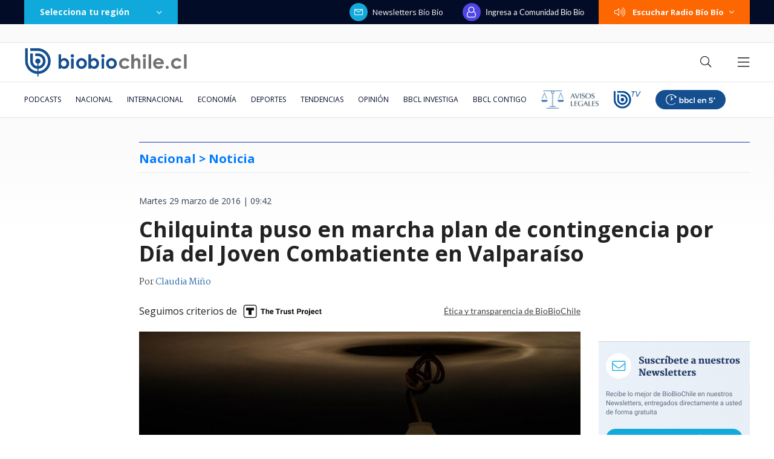

--- FILE ---
content_type: text/html; charset=utf-8
request_url: https://realtime.bbcl.cl/hit/?t=1768754653319&url=https%3A%2F%2Fwww.biobiochile.cl%2Fnoticias%2F2016%2F03%2F29%2Fchilquinta-puso-en-marcha-plan-de-contingencia-por-dia-del-joven-combatiente-en-valparaiso.shtml&property=01G1KMVDSGMWCR31GWZX0VBJBY&referrer=
body_size: -16
content:
01KF8ZWB4KABW2XTNNQMWEMC30.eNu8YcdTrmT0TxmjNg/oAh31cN5w+eABv8Bjd/tWQ0U=

--- FILE ---
content_type: text/html; charset=utf-8
request_url: https://www.google.com/recaptcha/api2/aframe
body_size: 258
content:
<!DOCTYPE HTML><html><head><meta http-equiv="content-type" content="text/html; charset=UTF-8"></head><body><script nonce="KI-vFC2UugTR6q_rOs-LRA">/** Anti-fraud and anti-abuse applications only. See google.com/recaptcha */ try{var clients={'sodar':'https://pagead2.googlesyndication.com/pagead/sodar?'};window.addEventListener("message",function(a){try{if(a.source===window.parent){var b=JSON.parse(a.data);var c=clients[b['id']];if(c){var d=document.createElement('img');d.src=c+b['params']+'&rc='+(localStorage.getItem("rc::a")?sessionStorage.getItem("rc::b"):"");window.document.body.appendChild(d);sessionStorage.setItem("rc::e",parseInt(sessionStorage.getItem("rc::e")||0)+1);localStorage.setItem("rc::h",'1768754666740');}}}catch(b){}});window.parent.postMessage("_grecaptcha_ready", "*");}catch(b){}</script></body></html>

--- FILE ---
content_type: application/javascript
request_url: https://www.biobiochile.cl/static/realtime/realtime-general.js?t=1768754663940&callback=BBCL_Realtime
body_size: 933
content:
/*2026-01-18 16:43:06*/ BBCL_Realtime([{"id":6703040,"titulo":"As\u00ed avanz\u00f3 incendio de Penco, Tom\u00e9 y Concepci\u00f3n en s\u00f3lo 12 horas: critican pasividad del Gobierno","url":"https:\/\/www.biobiochile.cl\/noticias\/nacional\/region-del-bio-bio\/2026\/01\/18\/asi-avanzo-incendio-de-penco-tome-y-concepcion-en-solo-12-horas-critican-pasividad-del-gobierno.shtml","imagen":"2026\/01\/incendios-penco-tome-concepcion.jpg","video_rudo_destacado":"","categoria":"nacional","en_vivo":false,"visitas":434},{"id":6703163,"titulo":"Alcalde de Penco llama al presidente electo Kast a visitar zona devastada por incendios forestales","url":"https:\/\/www.biobiochile.cl\/noticias\/nacional\/chile\/2026\/01\/18\/alcalde-de-penco-llama-al-presidente-electo-kast-a-visitar-zona-devastada-por-incendios-forestales.shtml","imagen":"2026\/01\/penco-kast.jpg","video_rudo_destacado":"","categoria":"nacional","en_vivo":false,"visitas":242},{"id":6702996,"titulo":"El mapa que muestra la magnitud de la tragedia por el incendio forestal en el B\u00edo B\u00edo","url":"https:\/\/www.biobiochile.cl\/noticias\/nacional\/region-del-bio-bio\/2026\/01\/18\/el-mapa-que-muestra-la-magnitud-de-la-tragedia-por-el-incendio-forestal-en-el-bio-bio.shtml","imagen":"2026\/01\/el-mapa-que-muestra-la-magnitud-de-la-tragedia-por-el-incendio-forestal-en-el-bio-bio.jpg","video_rudo_destacado":"","categoria":"nacional","en_vivo":false,"visitas":215},{"id":6703183,"titulo":"Senapred ordena evacuar sectores de Laja, Hualqui y Concepci\u00f3n ante emergencia por incendio forestal","url":"https:\/\/www.biobiochile.cl\/noticias\/nacional\/region-del-bio-bio\/2026\/01\/18\/senapred-ordena-evacuar-sectores-de-laja-hualqui-y-concepcion-ante-incendio-forestal.shtml","imagen":"2026\/01\/ahora-203.png","video_rudo_destacado":"","categoria":"nacional","en_vivo":false,"visitas":208},{"id":6703124,"titulo":"Embajador de EEUU en Chile anuncia asistencia por los incendios forestales: \"Trump me autoriz\u00f3\"","url":"https:\/\/www.biobiochile.cl\/noticias\/nacional\/chile\/2026\/01\/18\/embajador-de-eeuu-en-chile-anuncia-que-llegara-asistencia-para-enfrentar-los-incendios-forestales.shtml","imagen":"2026\/01\/embajador-eeuu-chille-incendios.jpg","video_rudo_destacado":"","categoria":"nacional","en_vivo":false,"visitas":124},{"id":6702709,"titulo":"\"Dejo este lugar que considero por siempre mi casa\": el emotivo adi\u00f3s de Catalina Edwards de Megamedia","url":"https:\/\/www.biobiochile.cl\/noticias\/espectaculos-y-tv\/celebridades\/2026\/01\/17\/dejo-este-lugar-que-considero-por-siempre-mi-casa-el-emotivo-adios-de-catalina-edwards-de-megamedia.shtml","imagen":"2026\/01\/edwards.png","video_rudo_destacado":"","categoria":"general","en_vivo":false,"visitas":118},{"id":6702940,"titulo":"Punta de Parra ya no existe: un muerto y 80% de la localidad tomecina arrasada por las llamas","url":"https:\/\/www.biobiochile.cl\/noticias\/nacional\/region-del-bio-bio\/2026\/01\/18\/punta-de-parra-ya-no-existe-80-de-la-localidad-tomecina-es-arrasada-por-las-llamas.shtml","imagen":"2026\/01\/destruccion-incendio-punta-de-parra.jpeg","video_rudo_destacado":"https:\/\/rudo.video\/vod\/bVH132\/skin\/simple\/o\/MjAyNi8wMS9kZXN0cnVjY2lvbi1pbmNlbmRpby1wdW50YS1kZS1wYXJyYS5qcGVn","categoria":"nacional","en_vivo":false,"visitas":111},{"id":6703041,"titulo":"Al menos 14 muertos deja incendio forestal en Penco","url":"https:\/\/www.biobiochile.cl\/noticias\/nacional\/chile\/2026\/01\/18\/al-menos-14-fallecidos-deja-incendio-forestal-en-penco.shtml","imagen":"2026\/01\/14-muertos-penco.jpg","video_rudo_destacado":"","categoria":"nacional","en_vivo":false,"visitas":99},{"id":6703148,"titulo":"Compa\u00f1\u00edas de telecomunicaciones informan medidas de apoyo ante los incendios: revisa detalles AQU\u00cd","url":"https:\/\/www.biobiochile.cl\/noticias\/servicios\/toma-nota\/2026\/01\/18\/companias-de-telecomunicaciones-informan-medidas-de-apoyo-ante-los-incendios-revisa-detalles-aqui.shtml","imagen":"2026\/01\/telecomunicaciones.png","video_rudo_destacado":"","categoria":"general","en_vivo":false,"visitas":79},{"id":6703077,"titulo":"Gobierno confirma 16 muertos por incendios forestales en el B\u00edo B\u00edo y \u00d1uble","url":"https:\/\/www.biobiochile.cl\/noticias\/nacional\/chile\/2026\/01\/18\/gobierno-confirma-15-muertos-por-los-incendios-forestales-en-el-bio-bio.shtml","imagen":"2026\/01\/gobierno-confirma-muertos-incendios-forestales-bio-bio.jpg","video_rudo_destacado":"","categoria":"nacional","en_vivo":false,"visitas":76}])

--- FILE ---
content_type: application/javascript; charset=utf-8
request_url: https://fundingchoicesmessages.google.com/f/AGSKWxUEMaTQRCs_np0f5MU89DXHfqBUU9kYu9bWF1FHKw6PCyNdNpbqW_hs-MwbpLBLp1D42QFf1vQdDq7BquYmVAwW3X4pe8_UO2I_oZdehZHAkA30Mi_c_Q_JK9w1V6JwMgHciy4PF3SNF6TQ_GjL4xRphTqltLjU0_IGYt-yDOhsrB9_aTC3ZQksG2eX/_/css/ad./peeltr._banner_ad-/bbad9./adslide.
body_size: -1291
content:
window['ec58f0c7-39ea-438c-b218-2d01743f379b'] = true;

--- FILE ---
content_type: application/javascript; charset=utf-8
request_url: https://fundingchoicesmessages.google.com/f/AGSKWxVkRoEGO7-MoEcZGUzsuZ5yYNWEd_IQPXIvNOnklynz0x6vDdVTcCH_Ll21NgeJ5cVrpkRcPQylY5dLas1o8Ill3HufMyoFuyDT1xRUlkF0BCkvUKcl5dokTcS1VNT8DmY6bfCkJA==?fccs=W251bGwsbnVsbCxudWxsLG51bGwsbnVsbCxudWxsLFsxNzY4NzU0NjY3LDc0MTAwMDAwMF0sbnVsbCxudWxsLG51bGwsW251bGwsWzcsOSw2XSxudWxsLDIsbnVsbCwiZW4iLG51bGwsbnVsbCxudWxsLG51bGwsbnVsbCwxXSwiaHR0cHM6Ly93d3cuYmlvYmlvY2hpbGUuY2wvbm90aWNpYXMvMjAxNi8wMy8yOS9jaGlscXVpbnRhLXB1c28tZW4tbWFyY2hhLXBsYW4tZGUtY29udGluZ2VuY2lhLXBvci1kaWEtZGVsLWpvdmVuLWNvbWJhdGllbnRlLWVuLXZhbHBhcmFpc28uc2h0bWwiLG51bGwsW1s4LCJNOWxrelVhWkRzZyJdLFs5LCJlbi1VUyJdLFsxOSwiMiJdLFsxNywiWzBdIl0sWzI0LCIiXSxbMjksImZhbHNlIl1dXQ
body_size: 212
content:
if (typeof __googlefc.fcKernelManager.run === 'function') {"use strict";this.default_ContributorServingResponseClientJs=this.default_ContributorServingResponseClientJs||{};(function(_){var window=this;
try{
var np=function(a){this.A=_.t(a)};_.u(np,_.J);var op=function(a){this.A=_.t(a)};_.u(op,_.J);op.prototype.getWhitelistStatus=function(){return _.F(this,2)};var pp=function(a){this.A=_.t(a)};_.u(pp,_.J);var qp=_.Zc(pp),rp=function(a,b,c){this.B=a;this.j=_.A(b,np,1);this.l=_.A(b,_.Nk,3);this.F=_.A(b,op,4);a=this.B.location.hostname;this.D=_.Dg(this.j,2)&&_.O(this.j,2)!==""?_.O(this.j,2):a;a=new _.Og(_.Ok(this.l));this.C=new _.bh(_.q.document,this.D,a);this.console=null;this.o=new _.jp(this.B,c,a)};
rp.prototype.run=function(){if(_.O(this.j,3)){var a=this.C,b=_.O(this.j,3),c=_.dh(a),d=new _.Ug;b=_.fg(d,1,b);c=_.C(c,1,b);_.hh(a,c)}else _.eh(this.C,"FCNEC");_.lp(this.o,_.A(this.l,_.Ae,1),this.l.getDefaultConsentRevocationText(),this.l.getDefaultConsentRevocationCloseText(),this.l.getDefaultConsentRevocationAttestationText(),this.D);_.mp(this.o,_.F(this.F,1),this.F.getWhitelistStatus());var e;a=(e=this.B.googlefc)==null?void 0:e.__executeManualDeployment;a!==void 0&&typeof a==="function"&&_.Qo(this.o.G,
"manualDeploymentApi")};var sp=function(){};sp.prototype.run=function(a,b,c){var d;return _.v(function(e){d=qp(b);(new rp(a,d,c)).run();return e.return({})})};_.Rk(7,new sp);
}catch(e){_._DumpException(e)}
}).call(this,this.default_ContributorServingResponseClientJs);
// Google Inc.

//# sourceURL=/_/mss/boq-content-ads-contributor/_/js/k=boq-content-ads-contributor.ContributorServingResponseClientJs.en_US.M9lkzUaZDsg.es5.O/d=1/exm=ad_blocking_detection_executable,kernel_loader,loader_js_executable,web_iab_tcf_v2_signal_executable/ed=1/rs=AJlcJMzanTQvnnVdXXtZinnKRQ21NfsPog/m=cookie_refresh_executable
__googlefc.fcKernelManager.run('\x5b\x5b\x5b7,\x22\x5b\x5bnull,\\\x22biobiochile.cl\\\x22,\\\x22AKsRol9_qxwPwDZFH_5zTdf8t6rCf1Jy26jwJtZDqtCHboyZ9EFecA-1GY4RqjgfR2k5wW3DkJnGt2dfBMXjVcrUOMvtuLZzq_oka3M85SQHR35MPNgxPgloGKj-AYqbpOGroTeoFgZ27IXXbxRYI6DpJXOJ7UZwxw\\\\u003d\\\\u003d\\\x22\x5d,null,\x5b\x5bnull,null,null,\\\x22https:\/\/fundingchoicesmessages.google.com\/f\/AGSKWxX2vJNrTIvNYZU-kJQxZwHmsFoEIb1H1Ytq21ikvW_G0MR9RenW1cQeIMZpJQB5_FJirO_yBlz5EkFD2yS8PcakHO_xMNPTg2r8_7De1K21d2s9HqC1cUhztbx1IcXH_XwEGQmbrQ\\\\u003d\\\\u003d\\\x22\x5d,null,null,\x5bnull,null,null,\\\x22https:\/\/fundingchoicesmessages.google.com\/el\/AGSKWxXL7YAtyisMqrM-EZOW9EimCiRP3mDjkSkzGwCSzQZ8xNPjryujwbp0iCvObnvE1fQLOCbM2TCOoVDFhYWcQsK3HC1D2l-XH-qC2X3C53Dv7xt9xjIB41HCpA5FIsX7bMrjRfsRYg\\\\u003d\\\\u003d\\\x22\x5d,null,\x5bnull,\x5b7,9,6\x5d,null,2,null,\\\x22en\\\x22,null,null,null,null,null,1\x5d,null,\\\x22Privacy and cookie settings\\\x22,\\\x22Close\\\x22,null,null,null,\\\x22Managed by Google. Complies with IAB TCF. CMP ID: 300\\\x22\x5d,\x5b3,1\x5d\x5d\x22\x5d\x5d,\x5bnull,null,null,\x22https:\/\/fundingchoicesmessages.google.com\/f\/AGSKWxWQPmNhr0USR_bEj1X8lyUVLeYRIQNkkhPIxb6JP08JxU_yMoz3y8EJXwnc1Tnzzqgdlf1AiBfo9QNO8CmiU-bz4vAMcdwSVVDew5x_sSkayatFyRoelU43pGECpG62Z-4jNkfvfg\\u003d\\u003d\x22\x5d\x5d');}